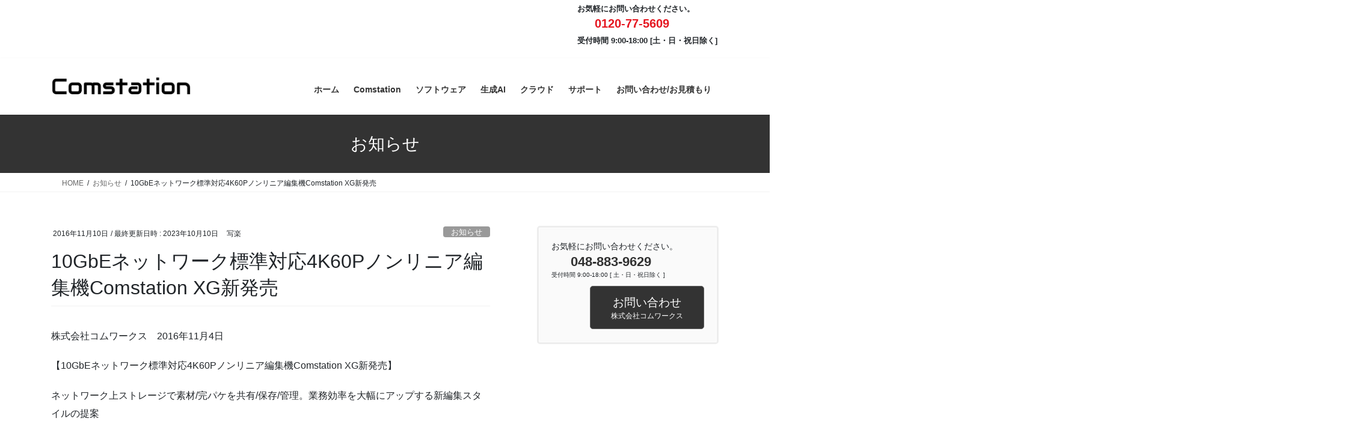

--- FILE ---
content_type: text/html; charset=UTF-8
request_url: https://comstation.jp/comstation_xg/
body_size: 18445
content:
<!DOCTYPE html>
<html dir="ltr" lang="ja">
<head>
<meta charset="utf-8">
<meta http-equiv="X-UA-Compatible" content="IE=edge">
<meta name="viewport" content="width=device-width, initial-scale=1">
<!-- Google tag (gtag.js) --><script async src="https://www.googletagmanager.com/gtag/js?id=G-3EW3HC48CH"></script><script>window.dataLayer = window.dataLayer || [];function gtag(){dataLayer.push(arguments);}gtag('js', new Date());gtag('config', 'G-3EW3HC48CH');</script>
<!-- Google Tag Manager -->
<script>(function(w,d,s,l,i){w[l]=w[l]||[];w[l].push({'gtm.start':
new Date().getTime(),event:'gtm.js'});var f=d.getElementsByTagName(s)[0],
j=d.createElement(s),dl=l!='dataLayer'?'&l='+l:'';j.async=true;j.src=
'https://www.googletagmanager.com/gtm.js?id='+i+dl;f.parentNode.insertBefore(j,f);
})(window,document,'script','dataLayer','GTM-T2VKFMV');</script>
<!-- End Google Tag Manager --><title>10GbEネットワーク標準対応4K60Pノンリニア編集機Comstation XG新発売 | Comstation</title>

		<!-- All in One SEO 4.7.4.2 - aioseo.com -->
		<meta name="description" content="株式会社コムワークス 2016年11月4日 【10GbEネットワーク標準対応4K60Pノンリニア編集機Coms" />
		<meta name="robots" content="max-image-preview:large" />
		<link rel="canonical" href="https://comstation.jp/comstation_xg/" />
		<meta name="generator" content="All in One SEO (AIOSEO) 4.7.4.2" />
		<script type="application/ld+json" class="aioseo-schema">
			{"@context":"https:\/\/schema.org","@graph":[{"@type":"Article","@id":"https:\/\/comstation.jp\/comstation_xg\/#article","name":"10GbE\u30cd\u30c3\u30c8\u30ef\u30fc\u30af\u6a19\u6e96\u5bfe\u5fdc4K60P\u30ce\u30f3\u30ea\u30cb\u30a2\u7de8\u96c6\u6a5fComstation XG\u65b0\u767a\u58f2 | Comstation","headline":"10GbE\u30cd\u30c3\u30c8\u30ef\u30fc\u30af\u6a19\u6e96\u5bfe\u5fdc4K60P\u30ce\u30f3\u30ea\u30cb\u30a2\u7de8\u96c6\u6a5fComstation XG\u65b0\u767a\u58f2","author":{"@id":"https:\/\/comstation.jp\/author\/jinno\/#author"},"publisher":{"@id":"https:\/\/comstation.jp\/#organization"},"image":{"@type":"ImageObject","url":"https:\/\/comstation.jp\/wp-content\/uploads\/2016\/10\/dimensions_w_nic.png","@id":"https:\/\/comstation.jp\/comstation_xg\/#articleImage","width":321,"height":200},"datePublished":"2016-11-10T19:35:11+09:00","dateModified":"2023-10-10T15:43:21+09:00","inLanguage":"ja","mainEntityOfPage":{"@id":"https:\/\/comstation.jp\/comstation_xg\/#webpage"},"isPartOf":{"@id":"https:\/\/comstation.jp\/comstation_xg\/#webpage"},"articleSection":"\u304a\u77e5\u3089\u305b, \uff31\uff2e\uff21\uff30"},{"@type":"BreadcrumbList","@id":"https:\/\/comstation.jp\/comstation_xg\/#breadcrumblist","itemListElement":[{"@type":"ListItem","@id":"https:\/\/comstation.jp\/#listItem","position":1,"name":"\u5bb6","item":"https:\/\/comstation.jp\/","nextItem":"https:\/\/comstation.jp\/comstation_xg\/#listItem"},{"@type":"ListItem","@id":"https:\/\/comstation.jp\/comstation_xg\/#listItem","position":2,"name":"10GbE\u30cd\u30c3\u30c8\u30ef\u30fc\u30af\u6a19\u6e96\u5bfe\u5fdc4K60P\u30ce\u30f3\u30ea\u30cb\u30a2\u7de8\u96c6\u6a5fComstation XG\u65b0\u767a\u58f2","previousItem":"https:\/\/comstation.jp\/#listItem"}]},{"@type":"Organization","@id":"https:\/\/comstation.jp\/#organization","name":"Comstation","description":"Comstation\u306f\u7de8\u96c6\u6a5f\u5358\u4f53\u3060\u3051\u3067\u306a\u304f\u6620\u50cf\u7de8\u96c6\u74b0\u5883\u3082\u3054\u63d0\u6848\u3044\u305f\u3057\u307e\u3059\u3002","url":"https:\/\/comstation.jp\/","telephone":"+81488839629","logo":{"@type":"ImageObject","url":"https:\/\/comstation.jp\/wp-content\/uploads\/2023\/07\/logo-comstation.png","@id":"https:\/\/comstation.jp\/comstation_xg\/#organizationLogo","width":1367,"height":263},"image":{"@id":"https:\/\/comstation.jp\/comstation_xg\/#organizationLogo"}},{"@type":"Person","@id":"https:\/\/comstation.jp\/author\/jinno\/#author","url":"https:\/\/comstation.jp\/author\/jinno\/","name":"\u5199\u697d"},{"@type":"WebPage","@id":"https:\/\/comstation.jp\/comstation_xg\/#webpage","url":"https:\/\/comstation.jp\/comstation_xg\/","name":"10GbE\u30cd\u30c3\u30c8\u30ef\u30fc\u30af\u6a19\u6e96\u5bfe\u5fdc4K60P\u30ce\u30f3\u30ea\u30cb\u30a2\u7de8\u96c6\u6a5fComstation XG\u65b0\u767a\u58f2 | Comstation","description":"\u682a\u5f0f\u4f1a\u793e\u30b3\u30e0\u30ef\u30fc\u30af\u30b9 2016\u5e7411\u67084\u65e5 \u301010GbE\u30cd\u30c3\u30c8\u30ef\u30fc\u30af\u6a19\u6e96\u5bfe\u5fdc4K60P\u30ce\u30f3\u30ea\u30cb\u30a2\u7de8\u96c6\u6a5fComs","inLanguage":"ja","isPartOf":{"@id":"https:\/\/comstation.jp\/#website"},"breadcrumb":{"@id":"https:\/\/comstation.jp\/comstation_xg\/#breadcrumblist"},"author":{"@id":"https:\/\/comstation.jp\/author\/jinno\/#author"},"creator":{"@id":"https:\/\/comstation.jp\/author\/jinno\/#author"},"datePublished":"2016-11-10T19:35:11+09:00","dateModified":"2023-10-10T15:43:21+09:00"},{"@type":"WebSite","@id":"https:\/\/comstation.jp\/#website","url":"https:\/\/comstation.jp\/","name":"Comstation","alternateName":"Comstation","description":"Comstation\u306f\u7de8\u96c6\u6a5f\u5358\u4f53\u3060\u3051\u3067\u306a\u304f\u6620\u50cf\u7de8\u96c6\u74b0\u5883\u3082\u3054\u63d0\u6848\u3044\u305f\u3057\u307e\u3059\u3002","inLanguage":"ja","publisher":{"@id":"https:\/\/comstation.jp\/#organization"}}]}
		</script>
		<!-- All in One SEO -->

<link rel="alternate" type="application/rss+xml" title="Comstation &raquo; フィード" href="https://comstation.jp/feed/" />
<link rel="alternate" type="application/rss+xml" title="Comstation &raquo; コメントフィード" href="https://comstation.jp/comments/feed/" />
<link rel="alternate" title="oEmbed (JSON)" type="application/json+oembed" href="https://comstation.jp/wp-json/oembed/1.0/embed?url=https%3A%2F%2Fcomstation.jp%2Fcomstation_xg%2F" />
<link rel="alternate" title="oEmbed (XML)" type="text/xml+oembed" href="https://comstation.jp/wp-json/oembed/1.0/embed?url=https%3A%2F%2Fcomstation.jp%2Fcomstation_xg%2F&#038;format=xml" />
<meta name="description" content="株式会社コムワークス　2016年11月4日【10GbEネットワーク標準対応4K60Pノンリニア編集機Comstation XG新発売】ネットワーク上ストレージで素材/完パケを共有/保存/管理。業務効率を大幅にアップする新編集スタイルの提案【製品の概要】株式会社コムワークス（以下、当社）は、10GbEネットワークに標準対応した4K/60Pネイティブノンリニア編集機Comstation XGの販売を11/14より開始する。近年の映像編集業務においての高解像度化" /><style id='wp-img-auto-sizes-contain-inline-css' type='text/css'>
img:is([sizes=auto i],[sizes^="auto," i]){contain-intrinsic-size:3000px 1500px}
/*# sourceURL=wp-img-auto-sizes-contain-inline-css */
</style>
<link rel='preload' id='vkExUnit_common_style-css-preload' href='https://comstation.jp/wp-content/plugins/vk-all-in-one-expansion-unit/assets/css/vkExUnit_style.css?ver=9.113.0.1' as='style' onload="this.onload=null;this.rel='stylesheet'"/>
<link rel='stylesheet' id='vkExUnit_common_style-css' href='https://comstation.jp/wp-content/plugins/vk-all-in-one-expansion-unit/assets/css/vkExUnit_style.css?ver=9.113.0.1' media='print' onload="this.media='all'; this.onload=null;">
<style id='vkExUnit_common_style-inline-css' type='text/css'>
:root {--ver_page_top_button_url:url(https://comstation.jp/wp-content/plugins/vk-all-in-one-expansion-unit/assets/images/to-top-btn-icon.svg);}@font-face {font-weight: normal;font-style: normal;font-family: "vk_sns";src: url("https://comstation.jp/wp-content/plugins/vk-all-in-one-expansion-unit/inc/sns/icons/fonts/vk_sns.eot?-bq20cj");src: url("https://comstation.jp/wp-content/plugins/vk-all-in-one-expansion-unit/inc/sns/icons/fonts/vk_sns.eot?#iefix-bq20cj") format("embedded-opentype"),url("https://comstation.jp/wp-content/plugins/vk-all-in-one-expansion-unit/inc/sns/icons/fonts/vk_sns.woff?-bq20cj") format("woff"),url("https://comstation.jp/wp-content/plugins/vk-all-in-one-expansion-unit/inc/sns/icons/fonts/vk_sns.ttf?-bq20cj") format("truetype"),url("https://comstation.jp/wp-content/plugins/vk-all-in-one-expansion-unit/inc/sns/icons/fonts/vk_sns.svg?-bq20cj#vk_sns") format("svg");}
.veu_promotion-alert__content--text {border: 1px solid rgba(0,0,0,0.125);padding: 0.5em 1em;border-radius: var(--vk-size-radius);margin-bottom: var(--vk-margin-block-bottom);font-size: 0.875rem;}/* Alert Content部分に段落タグを入れた場合に最後の段落の余白を0にする */.veu_promotion-alert__content--text p:last-of-type{margin-bottom:0;margin-top: 0;}
/*# sourceURL=vkExUnit_common_style-inline-css */
</style>
<style id='wp-emoji-styles-inline-css' type='text/css'>

	img.wp-smiley, img.emoji {
		display: inline !important;
		border: none !important;
		box-shadow: none !important;
		height: 1em !important;
		width: 1em !important;
		margin: 0 0.07em !important;
		vertical-align: -0.1em !important;
		background: none !important;
		padding: 0 !important;
	}
/*# sourceURL=wp-emoji-styles-inline-css */
</style>
<style id='wp-block-library-inline-css' type='text/css'>
:root{--wp-block-synced-color:#7a00df;--wp-block-synced-color--rgb:122,0,223;--wp-bound-block-color:var(--wp-block-synced-color);--wp-editor-canvas-background:#ddd;--wp-admin-theme-color:#007cba;--wp-admin-theme-color--rgb:0,124,186;--wp-admin-theme-color-darker-10:#006ba1;--wp-admin-theme-color-darker-10--rgb:0,107,160.5;--wp-admin-theme-color-darker-20:#005a87;--wp-admin-theme-color-darker-20--rgb:0,90,135;--wp-admin-border-width-focus:2px}@media (min-resolution:192dpi){:root{--wp-admin-border-width-focus:1.5px}}.wp-element-button{cursor:pointer}:root .has-very-light-gray-background-color{background-color:#eee}:root .has-very-dark-gray-background-color{background-color:#313131}:root .has-very-light-gray-color{color:#eee}:root .has-very-dark-gray-color{color:#313131}:root .has-vivid-green-cyan-to-vivid-cyan-blue-gradient-background{background:linear-gradient(135deg,#00d084,#0693e3)}:root .has-purple-crush-gradient-background{background:linear-gradient(135deg,#34e2e4,#4721fb 50%,#ab1dfe)}:root .has-hazy-dawn-gradient-background{background:linear-gradient(135deg,#faaca8,#dad0ec)}:root .has-subdued-olive-gradient-background{background:linear-gradient(135deg,#fafae1,#67a671)}:root .has-atomic-cream-gradient-background{background:linear-gradient(135deg,#fdd79a,#004a59)}:root .has-nightshade-gradient-background{background:linear-gradient(135deg,#330968,#31cdcf)}:root .has-midnight-gradient-background{background:linear-gradient(135deg,#020381,#2874fc)}:root{--wp--preset--font-size--normal:16px;--wp--preset--font-size--huge:42px}.has-regular-font-size{font-size:1em}.has-larger-font-size{font-size:2.625em}.has-normal-font-size{font-size:var(--wp--preset--font-size--normal)}.has-huge-font-size{font-size:var(--wp--preset--font-size--huge)}.has-text-align-center{text-align:center}.has-text-align-left{text-align:left}.has-text-align-right{text-align:right}.has-fit-text{white-space:nowrap!important}#end-resizable-editor-section{display:none}.aligncenter{clear:both}.items-justified-left{justify-content:flex-start}.items-justified-center{justify-content:center}.items-justified-right{justify-content:flex-end}.items-justified-space-between{justify-content:space-between}.screen-reader-text{border:0;clip-path:inset(50%);height:1px;margin:-1px;overflow:hidden;padding:0;position:absolute;width:1px;word-wrap:normal!important}.screen-reader-text:focus{background-color:#ddd;clip-path:none;color:#444;display:block;font-size:1em;height:auto;left:5px;line-height:normal;padding:15px 23px 14px;text-decoration:none;top:5px;width:auto;z-index:100000}html :where(.has-border-color){border-style:solid}html :where([style*=border-top-color]){border-top-style:solid}html :where([style*=border-right-color]){border-right-style:solid}html :where([style*=border-bottom-color]){border-bottom-style:solid}html :where([style*=border-left-color]){border-left-style:solid}html :where([style*=border-width]){border-style:solid}html :where([style*=border-top-width]){border-top-style:solid}html :where([style*=border-right-width]){border-right-style:solid}html :where([style*=border-bottom-width]){border-bottom-style:solid}html :where([style*=border-left-width]){border-left-style:solid}html :where(img[class*=wp-image-]){height:auto;max-width:100%}:where(figure){margin:0 0 1em}html :where(.is-position-sticky){--wp-admin--admin-bar--position-offset:var(--wp-admin--admin-bar--height,0px)}@media screen and (max-width:600px){html :where(.is-position-sticky){--wp-admin--admin-bar--position-offset:0px}}
.vk-cols--reverse{flex-direction:row-reverse}.vk-cols--hasbtn{margin-bottom:0}.vk-cols--hasbtn>.row>.vk_gridColumn_item,.vk-cols--hasbtn>.wp-block-column{position:relative;padding-bottom:3em}.vk-cols--hasbtn>.row>.vk_gridColumn_item>.wp-block-buttons,.vk-cols--hasbtn>.row>.vk_gridColumn_item>.vk_button,.vk-cols--hasbtn>.wp-block-column>.wp-block-buttons,.vk-cols--hasbtn>.wp-block-column>.vk_button{position:absolute;bottom:0;width:100%}.vk-cols--fit.wp-block-columns{gap:0}.vk-cols--fit.wp-block-columns,.vk-cols--fit.wp-block-columns:not(.is-not-stacked-on-mobile){margin-top:0;margin-bottom:0;justify-content:space-between}.vk-cols--fit.wp-block-columns>.wp-block-column *:last-child,.vk-cols--fit.wp-block-columns:not(.is-not-stacked-on-mobile)>.wp-block-column *:last-child{margin-bottom:0}.vk-cols--fit.wp-block-columns>.wp-block-column>.wp-block-cover,.vk-cols--fit.wp-block-columns:not(.is-not-stacked-on-mobile)>.wp-block-column>.wp-block-cover{margin-top:0}.vk-cols--fit.wp-block-columns.has-background,.vk-cols--fit.wp-block-columns:not(.is-not-stacked-on-mobile).has-background{padding:0}@media(max-width: 599px){.vk-cols--fit.wp-block-columns:not(.has-background)>.wp-block-column:not(.has-background),.vk-cols--fit.wp-block-columns:not(.is-not-stacked-on-mobile):not(.has-background)>.wp-block-column:not(.has-background){padding-left:0 !important;padding-right:0 !important}}@media(min-width: 782px){.vk-cols--fit.wp-block-columns .block-editor-block-list__block.wp-block-column:not(:first-child),.vk-cols--fit.wp-block-columns>.wp-block-column:not(:first-child),.vk-cols--fit.wp-block-columns:not(.is-not-stacked-on-mobile) .block-editor-block-list__block.wp-block-column:not(:first-child),.vk-cols--fit.wp-block-columns:not(.is-not-stacked-on-mobile)>.wp-block-column:not(:first-child){margin-left:0}}@media(min-width: 600px)and (max-width: 781px){.vk-cols--fit.wp-block-columns .wp-block-column:nth-child(2n),.vk-cols--fit.wp-block-columns:not(.is-not-stacked-on-mobile) .wp-block-column:nth-child(2n){margin-left:0}.vk-cols--fit.wp-block-columns .wp-block-column:not(:only-child),.vk-cols--fit.wp-block-columns:not(.is-not-stacked-on-mobile) .wp-block-column:not(:only-child){flex-basis:50% !important}}.vk-cols--fit--gap1.wp-block-columns{gap:1px}@media(min-width: 600px)and (max-width: 781px){.vk-cols--fit--gap1.wp-block-columns .wp-block-column:not(:only-child){flex-basis:calc(50% - 1px) !important}}.vk-cols--fit.vk-cols--grid>.block-editor-block-list__block,.vk-cols--fit.vk-cols--grid>.wp-block-column,.vk-cols--fit.vk-cols--grid:not(.is-not-stacked-on-mobile)>.block-editor-block-list__block,.vk-cols--fit.vk-cols--grid:not(.is-not-stacked-on-mobile)>.wp-block-column{flex-basis:50%;box-sizing:border-box}@media(max-width: 599px){.vk-cols--fit.vk-cols--grid.vk-cols--grid--alignfull>.wp-block-column:nth-child(2)>.wp-block-cover,.vk-cols--fit.vk-cols--grid.vk-cols--grid--alignfull>.wp-block-column:nth-child(2)>.vk_outer,.vk-cols--fit.vk-cols--grid:not(.is-not-stacked-on-mobile).vk-cols--grid--alignfull>.wp-block-column:nth-child(2)>.wp-block-cover,.vk-cols--fit.vk-cols--grid:not(.is-not-stacked-on-mobile).vk-cols--grid--alignfull>.wp-block-column:nth-child(2)>.vk_outer{width:100vw;margin-right:calc((100% - 100vw)/2);margin-left:calc((100% - 100vw)/2)}}@media(min-width: 600px){.vk-cols--fit.vk-cols--grid.vk-cols--grid--alignfull>.wp-block-column:nth-child(2)>.wp-block-cover,.vk-cols--fit.vk-cols--grid.vk-cols--grid--alignfull>.wp-block-column:nth-child(2)>.vk_outer,.vk-cols--fit.vk-cols--grid:not(.is-not-stacked-on-mobile).vk-cols--grid--alignfull>.wp-block-column:nth-child(2)>.wp-block-cover,.vk-cols--fit.vk-cols--grid:not(.is-not-stacked-on-mobile).vk-cols--grid--alignfull>.wp-block-column:nth-child(2)>.vk_outer{margin-right:calc(100% - 50vw);width:50vw}}@media(min-width: 600px){.vk-cols--fit.vk-cols--grid.vk-cols--grid--alignfull.vk-cols--reverse>.wp-block-column,.vk-cols--fit.vk-cols--grid:not(.is-not-stacked-on-mobile).vk-cols--grid--alignfull.vk-cols--reverse>.wp-block-column{margin-left:0;margin-right:0}.vk-cols--fit.vk-cols--grid.vk-cols--grid--alignfull.vk-cols--reverse>.wp-block-column:nth-child(2)>.wp-block-cover,.vk-cols--fit.vk-cols--grid.vk-cols--grid--alignfull.vk-cols--reverse>.wp-block-column:nth-child(2)>.vk_outer,.vk-cols--fit.vk-cols--grid:not(.is-not-stacked-on-mobile).vk-cols--grid--alignfull.vk-cols--reverse>.wp-block-column:nth-child(2)>.wp-block-cover,.vk-cols--fit.vk-cols--grid:not(.is-not-stacked-on-mobile).vk-cols--grid--alignfull.vk-cols--reverse>.wp-block-column:nth-child(2)>.vk_outer{margin-left:calc(100% - 50vw)}}.vk-cols--menu h2,.vk-cols--menu h3,.vk-cols--menu h4,.vk-cols--menu h5{margin-bottom:.2em;text-shadow:#000 0 0 10px}.vk-cols--menu h2:first-child,.vk-cols--menu h3:first-child,.vk-cols--menu h4:first-child,.vk-cols--menu h5:first-child{margin-top:0}.vk-cols--menu p{margin-bottom:1rem;text-shadow:#000 0 0 10px}.vk-cols--menu .wp-block-cover__inner-container:last-child{margin-bottom:0}.vk-cols--fitbnrs .wp-block-column .wp-block-cover:hover img{filter:unset}.vk-cols--fitbnrs .wp-block-column .wp-block-cover:hover{background-color:unset}.vk-cols--fitbnrs .wp-block-column .wp-block-cover:hover .wp-block-cover__image-background{filter:unset !important}.vk-cols--fitbnrs .wp-block-cover .wp-block-cover__inner-container{position:absolute;height:100%;width:100%}.vk-cols--fitbnrs .vk_button{height:100%;margin:0}.vk-cols--fitbnrs .vk_button .vk_button_btn,.vk-cols--fitbnrs .vk_button .btn{height:100%;width:100%;border:none;box-shadow:none;background-color:unset !important;transition:unset}.vk-cols--fitbnrs .vk_button .vk_button_btn:hover,.vk-cols--fitbnrs .vk_button .btn:hover{transition:unset}.vk-cols--fitbnrs .vk_button .vk_button_btn:after,.vk-cols--fitbnrs .vk_button .btn:after{border:none}.vk-cols--fitbnrs .vk_button .vk_button_link_txt{width:100%;position:absolute;top:50%;left:50%;transform:translateY(-50%) translateX(-50%);font-size:2rem;text-shadow:#000 0 0 10px}.vk-cols--fitbnrs .vk_button .vk_button_link_subCaption{width:100%;position:absolute;top:calc(50% + 2.2em);left:50%;transform:translateY(-50%) translateX(-50%);text-shadow:#000 0 0 10px}@media(min-width: 992px){.vk-cols--media.wp-block-columns{gap:3rem}}.vk-fit-map figure{margin-bottom:0}.vk-fit-map iframe{position:relative;margin-bottom:0;display:block;max-height:400px;width:100vw}.vk-fit-map:is(.alignfull,.alignwide) div{max-width:100%}.vk-table--th--width25 :where(tr>*:first-child){width:25%}.vk-table--th--width30 :where(tr>*:first-child){width:30%}.vk-table--th--width35 :where(tr>*:first-child){width:35%}.vk-table--th--width40 :where(tr>*:first-child){width:40%}.vk-table--th--bg-bright :where(tr>*:first-child){background-color:var(--wp--preset--color--bg-secondary, rgba(0, 0, 0, 0.05))}@media(max-width: 599px){.vk-table--mobile-block :is(th,td){width:100%;display:block}.vk-table--mobile-block.wp-block-table table :is(th,td){border-top:none}}.vk-table--width--th25 :where(tr>*:first-child){width:25%}.vk-table--width--th30 :where(tr>*:first-child){width:30%}.vk-table--width--th35 :where(tr>*:first-child){width:35%}.vk-table--width--th40 :where(tr>*:first-child){width:40%}.no-margin{margin:0}@media(max-width: 599px){.wp-block-image.vk-aligncenter--mobile>.alignright{float:none;margin-left:auto;margin-right:auto}.vk-no-padding-horizontal--mobile{padding-left:0 !important;padding-right:0 !important}}
/* VK Color Palettes */

/*# sourceURL=wp-block-library-inline-css */
</style><style id='wp-block-image-inline-css' type='text/css'>
.wp-block-image>a,.wp-block-image>figure>a{display:inline-block}.wp-block-image img{box-sizing:border-box;height:auto;max-width:100%;vertical-align:bottom}@media not (prefers-reduced-motion){.wp-block-image img.hide{visibility:hidden}.wp-block-image img.show{animation:show-content-image .4s}}.wp-block-image[style*=border-radius] img,.wp-block-image[style*=border-radius]>a{border-radius:inherit}.wp-block-image.has-custom-border img{box-sizing:border-box}.wp-block-image.aligncenter{text-align:center}.wp-block-image.alignfull>a,.wp-block-image.alignwide>a{width:100%}.wp-block-image.alignfull img,.wp-block-image.alignwide img{height:auto;width:100%}.wp-block-image .aligncenter,.wp-block-image .alignleft,.wp-block-image .alignright,.wp-block-image.aligncenter,.wp-block-image.alignleft,.wp-block-image.alignright{display:table}.wp-block-image .aligncenter>figcaption,.wp-block-image .alignleft>figcaption,.wp-block-image .alignright>figcaption,.wp-block-image.aligncenter>figcaption,.wp-block-image.alignleft>figcaption,.wp-block-image.alignright>figcaption{caption-side:bottom;display:table-caption}.wp-block-image .alignleft{float:left;margin:.5em 1em .5em 0}.wp-block-image .alignright{float:right;margin:.5em 0 .5em 1em}.wp-block-image .aligncenter{margin-left:auto;margin-right:auto}.wp-block-image :where(figcaption){margin-bottom:1em;margin-top:.5em}.wp-block-image.is-style-circle-mask img{border-radius:9999px}@supports ((-webkit-mask-image:none) or (mask-image:none)) or (-webkit-mask-image:none){.wp-block-image.is-style-circle-mask img{border-radius:0;-webkit-mask-image:url('data:image/svg+xml;utf8,<svg viewBox="0 0 100 100" xmlns="http://www.w3.org/2000/svg"><circle cx="50" cy="50" r="50"/></svg>');mask-image:url('data:image/svg+xml;utf8,<svg viewBox="0 0 100 100" xmlns="http://www.w3.org/2000/svg"><circle cx="50" cy="50" r="50"/></svg>');mask-mode:alpha;-webkit-mask-position:center;mask-position:center;-webkit-mask-repeat:no-repeat;mask-repeat:no-repeat;-webkit-mask-size:contain;mask-size:contain}}:root :where(.wp-block-image.is-style-rounded img,.wp-block-image .is-style-rounded img){border-radius:9999px}.wp-block-image figure{margin:0}.wp-lightbox-container{display:flex;flex-direction:column;position:relative}.wp-lightbox-container img{cursor:zoom-in}.wp-lightbox-container img:hover+button{opacity:1}.wp-lightbox-container button{align-items:center;backdrop-filter:blur(16px) saturate(180%);background-color:#5a5a5a40;border:none;border-radius:4px;cursor:zoom-in;display:flex;height:20px;justify-content:center;opacity:0;padding:0;position:absolute;right:16px;text-align:center;top:16px;width:20px;z-index:100}@media not (prefers-reduced-motion){.wp-lightbox-container button{transition:opacity .2s ease}}.wp-lightbox-container button:focus-visible{outline:3px auto #5a5a5a40;outline:3px auto -webkit-focus-ring-color;outline-offset:3px}.wp-lightbox-container button:hover{cursor:pointer;opacity:1}.wp-lightbox-container button:focus{opacity:1}.wp-lightbox-container button:focus,.wp-lightbox-container button:hover,.wp-lightbox-container button:not(:hover):not(:active):not(.has-background){background-color:#5a5a5a40;border:none}.wp-lightbox-overlay{box-sizing:border-box;cursor:zoom-out;height:100vh;left:0;overflow:hidden;position:fixed;top:0;visibility:hidden;width:100%;z-index:100000}.wp-lightbox-overlay .close-button{align-items:center;cursor:pointer;display:flex;justify-content:center;min-height:40px;min-width:40px;padding:0;position:absolute;right:calc(env(safe-area-inset-right) + 16px);top:calc(env(safe-area-inset-top) + 16px);z-index:5000000}.wp-lightbox-overlay .close-button:focus,.wp-lightbox-overlay .close-button:hover,.wp-lightbox-overlay .close-button:not(:hover):not(:active):not(.has-background){background:none;border:none}.wp-lightbox-overlay .lightbox-image-container{height:var(--wp--lightbox-container-height);left:50%;overflow:hidden;position:absolute;top:50%;transform:translate(-50%,-50%);transform-origin:top left;width:var(--wp--lightbox-container-width);z-index:9999999999}.wp-lightbox-overlay .wp-block-image{align-items:center;box-sizing:border-box;display:flex;height:100%;justify-content:center;margin:0;position:relative;transform-origin:0 0;width:100%;z-index:3000000}.wp-lightbox-overlay .wp-block-image img{height:var(--wp--lightbox-image-height);min-height:var(--wp--lightbox-image-height);min-width:var(--wp--lightbox-image-width);width:var(--wp--lightbox-image-width)}.wp-lightbox-overlay .wp-block-image figcaption{display:none}.wp-lightbox-overlay button{background:none;border:none}.wp-lightbox-overlay .scrim{background-color:#fff;height:100%;opacity:.9;position:absolute;width:100%;z-index:2000000}.wp-lightbox-overlay.active{visibility:visible}@media not (prefers-reduced-motion){.wp-lightbox-overlay.active{animation:turn-on-visibility .25s both}.wp-lightbox-overlay.active img{animation:turn-on-visibility .35s both}.wp-lightbox-overlay.show-closing-animation:not(.active){animation:turn-off-visibility .35s both}.wp-lightbox-overlay.show-closing-animation:not(.active) img{animation:turn-off-visibility .25s both}.wp-lightbox-overlay.zoom.active{animation:none;opacity:1;visibility:visible}.wp-lightbox-overlay.zoom.active .lightbox-image-container{animation:lightbox-zoom-in .4s}.wp-lightbox-overlay.zoom.active .lightbox-image-container img{animation:none}.wp-lightbox-overlay.zoom.active .scrim{animation:turn-on-visibility .4s forwards}.wp-lightbox-overlay.zoom.show-closing-animation:not(.active){animation:none}.wp-lightbox-overlay.zoom.show-closing-animation:not(.active) .lightbox-image-container{animation:lightbox-zoom-out .4s}.wp-lightbox-overlay.zoom.show-closing-animation:not(.active) .lightbox-image-container img{animation:none}.wp-lightbox-overlay.zoom.show-closing-animation:not(.active) .scrim{animation:turn-off-visibility .4s forwards}}@keyframes show-content-image{0%{visibility:hidden}99%{visibility:hidden}to{visibility:visible}}@keyframes turn-on-visibility{0%{opacity:0}to{opacity:1}}@keyframes turn-off-visibility{0%{opacity:1;visibility:visible}99%{opacity:0;visibility:visible}to{opacity:0;visibility:hidden}}@keyframes lightbox-zoom-in{0%{transform:translate(calc((-100vw + var(--wp--lightbox-scrollbar-width))/2 + var(--wp--lightbox-initial-left-position)),calc(-50vh + var(--wp--lightbox-initial-top-position))) scale(var(--wp--lightbox-scale))}to{transform:translate(-50%,-50%) scale(1)}}@keyframes lightbox-zoom-out{0%{transform:translate(-50%,-50%) scale(1);visibility:visible}99%{visibility:visible}to{transform:translate(calc((-100vw + var(--wp--lightbox-scrollbar-width))/2 + var(--wp--lightbox-initial-left-position)),calc(-50vh + var(--wp--lightbox-initial-top-position))) scale(var(--wp--lightbox-scale));visibility:hidden}}
/*# sourceURL=https://comstation.jp/wp-includes/blocks/image/style.min.css */
</style>
<style id='global-styles-inline-css' type='text/css'>
:root{--wp--preset--aspect-ratio--square: 1;--wp--preset--aspect-ratio--4-3: 4/3;--wp--preset--aspect-ratio--3-4: 3/4;--wp--preset--aspect-ratio--3-2: 3/2;--wp--preset--aspect-ratio--2-3: 2/3;--wp--preset--aspect-ratio--16-9: 16/9;--wp--preset--aspect-ratio--9-16: 9/16;--wp--preset--color--black: #000000;--wp--preset--color--cyan-bluish-gray: #abb8c3;--wp--preset--color--white: #ffffff;--wp--preset--color--pale-pink: #f78da7;--wp--preset--color--vivid-red: #cf2e2e;--wp--preset--color--luminous-vivid-orange: #ff6900;--wp--preset--color--luminous-vivid-amber: #fcb900;--wp--preset--color--light-green-cyan: #7bdcb5;--wp--preset--color--vivid-green-cyan: #00d084;--wp--preset--color--pale-cyan-blue: #8ed1fc;--wp--preset--color--vivid-cyan-blue: #0693e3;--wp--preset--color--vivid-purple: #9b51e0;--wp--preset--gradient--vivid-cyan-blue-to-vivid-purple: linear-gradient(135deg,rgb(6,147,227) 0%,rgb(155,81,224) 100%);--wp--preset--gradient--light-green-cyan-to-vivid-green-cyan: linear-gradient(135deg,rgb(122,220,180) 0%,rgb(0,208,130) 100%);--wp--preset--gradient--luminous-vivid-amber-to-luminous-vivid-orange: linear-gradient(135deg,rgb(252,185,0) 0%,rgb(255,105,0) 100%);--wp--preset--gradient--luminous-vivid-orange-to-vivid-red: linear-gradient(135deg,rgb(255,105,0) 0%,rgb(207,46,46) 100%);--wp--preset--gradient--very-light-gray-to-cyan-bluish-gray: linear-gradient(135deg,rgb(238,238,238) 0%,rgb(169,184,195) 100%);--wp--preset--gradient--cool-to-warm-spectrum: linear-gradient(135deg,rgb(74,234,220) 0%,rgb(151,120,209) 20%,rgb(207,42,186) 40%,rgb(238,44,130) 60%,rgb(251,105,98) 80%,rgb(254,248,76) 100%);--wp--preset--gradient--blush-light-purple: linear-gradient(135deg,rgb(255,206,236) 0%,rgb(152,150,240) 100%);--wp--preset--gradient--blush-bordeaux: linear-gradient(135deg,rgb(254,205,165) 0%,rgb(254,45,45) 50%,rgb(107,0,62) 100%);--wp--preset--gradient--luminous-dusk: linear-gradient(135deg,rgb(255,203,112) 0%,rgb(199,81,192) 50%,rgb(65,88,208) 100%);--wp--preset--gradient--pale-ocean: linear-gradient(135deg,rgb(255,245,203) 0%,rgb(182,227,212) 50%,rgb(51,167,181) 100%);--wp--preset--gradient--electric-grass: linear-gradient(135deg,rgb(202,248,128) 0%,rgb(113,206,126) 100%);--wp--preset--gradient--midnight: linear-gradient(135deg,rgb(2,3,129) 0%,rgb(40,116,252) 100%);--wp--preset--font-size--small: 13px;--wp--preset--font-size--medium: 20px;--wp--preset--font-size--large: 36px;--wp--preset--font-size--x-large: 42px;--wp--preset--spacing--20: 0.44rem;--wp--preset--spacing--30: 0.67rem;--wp--preset--spacing--40: 1rem;--wp--preset--spacing--50: 1.5rem;--wp--preset--spacing--60: 2.25rem;--wp--preset--spacing--70: 3.38rem;--wp--preset--spacing--80: 5.06rem;--wp--preset--shadow--natural: 6px 6px 9px rgba(0, 0, 0, 0.2);--wp--preset--shadow--deep: 12px 12px 50px rgba(0, 0, 0, 0.4);--wp--preset--shadow--sharp: 6px 6px 0px rgba(0, 0, 0, 0.2);--wp--preset--shadow--outlined: 6px 6px 0px -3px rgb(255, 255, 255), 6px 6px rgb(0, 0, 0);--wp--preset--shadow--crisp: 6px 6px 0px rgb(0, 0, 0);}:where(.is-layout-flex){gap: 0.5em;}:where(.is-layout-grid){gap: 0.5em;}body .is-layout-flex{display: flex;}.is-layout-flex{flex-wrap: wrap;align-items: center;}.is-layout-flex > :is(*, div){margin: 0;}body .is-layout-grid{display: grid;}.is-layout-grid > :is(*, div){margin: 0;}:where(.wp-block-columns.is-layout-flex){gap: 2em;}:where(.wp-block-columns.is-layout-grid){gap: 2em;}:where(.wp-block-post-template.is-layout-flex){gap: 1.25em;}:where(.wp-block-post-template.is-layout-grid){gap: 1.25em;}.has-black-color{color: var(--wp--preset--color--black) !important;}.has-cyan-bluish-gray-color{color: var(--wp--preset--color--cyan-bluish-gray) !important;}.has-white-color{color: var(--wp--preset--color--white) !important;}.has-pale-pink-color{color: var(--wp--preset--color--pale-pink) !important;}.has-vivid-red-color{color: var(--wp--preset--color--vivid-red) !important;}.has-luminous-vivid-orange-color{color: var(--wp--preset--color--luminous-vivid-orange) !important;}.has-luminous-vivid-amber-color{color: var(--wp--preset--color--luminous-vivid-amber) !important;}.has-light-green-cyan-color{color: var(--wp--preset--color--light-green-cyan) !important;}.has-vivid-green-cyan-color{color: var(--wp--preset--color--vivid-green-cyan) !important;}.has-pale-cyan-blue-color{color: var(--wp--preset--color--pale-cyan-blue) !important;}.has-vivid-cyan-blue-color{color: var(--wp--preset--color--vivid-cyan-blue) !important;}.has-vivid-purple-color{color: var(--wp--preset--color--vivid-purple) !important;}.has-black-background-color{background-color: var(--wp--preset--color--black) !important;}.has-cyan-bluish-gray-background-color{background-color: var(--wp--preset--color--cyan-bluish-gray) !important;}.has-white-background-color{background-color: var(--wp--preset--color--white) !important;}.has-pale-pink-background-color{background-color: var(--wp--preset--color--pale-pink) !important;}.has-vivid-red-background-color{background-color: var(--wp--preset--color--vivid-red) !important;}.has-luminous-vivid-orange-background-color{background-color: var(--wp--preset--color--luminous-vivid-orange) !important;}.has-luminous-vivid-amber-background-color{background-color: var(--wp--preset--color--luminous-vivid-amber) !important;}.has-light-green-cyan-background-color{background-color: var(--wp--preset--color--light-green-cyan) !important;}.has-vivid-green-cyan-background-color{background-color: var(--wp--preset--color--vivid-green-cyan) !important;}.has-pale-cyan-blue-background-color{background-color: var(--wp--preset--color--pale-cyan-blue) !important;}.has-vivid-cyan-blue-background-color{background-color: var(--wp--preset--color--vivid-cyan-blue) !important;}.has-vivid-purple-background-color{background-color: var(--wp--preset--color--vivid-purple) !important;}.has-black-border-color{border-color: var(--wp--preset--color--black) !important;}.has-cyan-bluish-gray-border-color{border-color: var(--wp--preset--color--cyan-bluish-gray) !important;}.has-white-border-color{border-color: var(--wp--preset--color--white) !important;}.has-pale-pink-border-color{border-color: var(--wp--preset--color--pale-pink) !important;}.has-vivid-red-border-color{border-color: var(--wp--preset--color--vivid-red) !important;}.has-luminous-vivid-orange-border-color{border-color: var(--wp--preset--color--luminous-vivid-orange) !important;}.has-luminous-vivid-amber-border-color{border-color: var(--wp--preset--color--luminous-vivid-amber) !important;}.has-light-green-cyan-border-color{border-color: var(--wp--preset--color--light-green-cyan) !important;}.has-vivid-green-cyan-border-color{border-color: var(--wp--preset--color--vivid-green-cyan) !important;}.has-pale-cyan-blue-border-color{border-color: var(--wp--preset--color--pale-cyan-blue) !important;}.has-vivid-cyan-blue-border-color{border-color: var(--wp--preset--color--vivid-cyan-blue) !important;}.has-vivid-purple-border-color{border-color: var(--wp--preset--color--vivid-purple) !important;}.has-vivid-cyan-blue-to-vivid-purple-gradient-background{background: var(--wp--preset--gradient--vivid-cyan-blue-to-vivid-purple) !important;}.has-light-green-cyan-to-vivid-green-cyan-gradient-background{background: var(--wp--preset--gradient--light-green-cyan-to-vivid-green-cyan) !important;}.has-luminous-vivid-amber-to-luminous-vivid-orange-gradient-background{background: var(--wp--preset--gradient--luminous-vivid-amber-to-luminous-vivid-orange) !important;}.has-luminous-vivid-orange-to-vivid-red-gradient-background{background: var(--wp--preset--gradient--luminous-vivid-orange-to-vivid-red) !important;}.has-very-light-gray-to-cyan-bluish-gray-gradient-background{background: var(--wp--preset--gradient--very-light-gray-to-cyan-bluish-gray) !important;}.has-cool-to-warm-spectrum-gradient-background{background: var(--wp--preset--gradient--cool-to-warm-spectrum) !important;}.has-blush-light-purple-gradient-background{background: var(--wp--preset--gradient--blush-light-purple) !important;}.has-blush-bordeaux-gradient-background{background: var(--wp--preset--gradient--blush-bordeaux) !important;}.has-luminous-dusk-gradient-background{background: var(--wp--preset--gradient--luminous-dusk) !important;}.has-pale-ocean-gradient-background{background: var(--wp--preset--gradient--pale-ocean) !important;}.has-electric-grass-gradient-background{background: var(--wp--preset--gradient--electric-grass) !important;}.has-midnight-gradient-background{background: var(--wp--preset--gradient--midnight) !important;}.has-small-font-size{font-size: var(--wp--preset--font-size--small) !important;}.has-medium-font-size{font-size: var(--wp--preset--font-size--medium) !important;}.has-large-font-size{font-size: var(--wp--preset--font-size--large) !important;}.has-x-large-font-size{font-size: var(--wp--preset--font-size--x-large) !important;}
/*# sourceURL=global-styles-inline-css */
</style>

<style id='classic-theme-styles-inline-css' type='text/css'>
/*! This file is auto-generated */
.wp-block-button__link{color:#fff;background-color:#32373c;border-radius:9999px;box-shadow:none;text-decoration:none;padding:calc(.667em + 2px) calc(1.333em + 2px);font-size:1.125em}.wp-block-file__button{background:#32373c;color:#fff;text-decoration:none}
/*# sourceURL=/wp-includes/css/classic-themes.min.css */
</style>
<link rel="stylesheet" href="https://comstation.jp/wp-content/cache/minify/a6fcd.css" media="all" />



<style id='lightning-common-style-inline-css' type='text/css'>
/* vk-mobile-nav */:root {--vk-mobile-nav-menu-btn-bg-src: url("https://comstation.jp/wp-content/themes/lightning/_g2/inc/vk-mobile-nav/package/images/vk-menu-btn-black.svg");--vk-mobile-nav-menu-btn-close-bg-src: url("https://comstation.jp/wp-content/themes/lightning/_g2/inc/vk-mobile-nav/package/images/vk-menu-close-black.svg");--vk-menu-acc-icon-open-black-bg-src: url("https://comstation.jp/wp-content/themes/lightning/_g2/inc/vk-mobile-nav/package/images/vk-menu-acc-icon-open-black.svg");--vk-menu-acc-icon-open-white-bg-src: url("https://comstation.jp/wp-content/themes/lightning/_g2/inc/vk-mobile-nav/package/images/vk-menu-acc-icon-open-white.svg");--vk-menu-acc-icon-close-black-bg-src: url("https://comstation.jp/wp-content/themes/lightning/_g2/inc/vk-mobile-nav/package/images/vk-menu-close-black.svg");--vk-menu-acc-icon-close-white-bg-src: url("https://comstation.jp/wp-content/themes/lightning/_g2/inc/vk-mobile-nav/package/images/vk-menu-close-white.svg");}
/*# sourceURL=lightning-common-style-inline-css */
</style>
<link rel="stylesheet" href="https://comstation.jp/wp-content/cache/minify/96021.css" media="all" />

<style id='lightning-design-style-inline-css' type='text/css'>
:root {--color-key:#333333;--wp--preset--color--vk-color-primary:#333333;--color-key-dark:#636363;}
/* ltg common custom */:root {--vk-menu-acc-btn-border-color:#333;--vk-color-primary:#333333;--vk-color-primary-dark:#636363;--vk-color-primary-vivid:#383838;--color-key:#333333;--wp--preset--color--vk-color-primary:#333333;--color-key-dark:#636363;}.veu_color_txt_key { color:#636363 ; }.veu_color_bg_key { background-color:#636363 ; }.veu_color_border_key { border-color:#636363 ; }.btn-default { border-color:#333333;color:#333333;}.btn-default:focus,.btn-default:hover { border-color:#333333;background-color: #333333; }.wp-block-search__button,.btn-primary { background-color:#333333;border-color:#636363; }.wp-block-search__button:focus,.wp-block-search__button:hover,.btn-primary:not(:disabled):not(.disabled):active,.btn-primary:focus,.btn-primary:hover { background-color:#636363;border-color:#333333; }.btn-outline-primary { color : #333333 ; border-color:#333333; }.btn-outline-primary:not(:disabled):not(.disabled):active,.btn-outline-primary:focus,.btn-outline-primary:hover { color : #fff; background-color:#333333;border-color:#636363; }a { color:#576bed; }
.tagcloud a:before { font-family: "Font Awesome 7 Free";content: "\f02b";font-weight: bold; }
.media .media-body .media-heading a:hover { color:#333333; }@media (min-width: 768px){.gMenu > li:before,.gMenu > li.menu-item-has-children::after { border-bottom-color:#636363 }.gMenu li li { background-color:#636363 }.gMenu li li a:hover { background-color:#333333; }} /* @media (min-width: 768px) */.page-header { background-color:#333333; }h2,.mainSection-title { border-top-color:#333333; }h3:after,.subSection-title:after { border-bottom-color:#333333; }ul.page-numbers li span.page-numbers.current,.page-link dl .post-page-numbers.current { background-color:#333333; }.pager li > a { border-color:#333333;color:#333333;}.pager li > a:hover { background-color:#333333;color:#fff;}.siteFooter { border-top-color:#333333; }dt { border-left-color:#333333; }:root {--g_nav_main_acc_icon_open_url:url(https://comstation.jp/wp-content/themes/lightning/_g2/inc/vk-mobile-nav/package/images/vk-menu-acc-icon-open-black.svg);--g_nav_main_acc_icon_close_url: url(https://comstation.jp/wp-content/themes/lightning/_g2/inc/vk-mobile-nav/package/images/vk-menu-close-black.svg);--g_nav_sub_acc_icon_open_url: url(https://comstation.jp/wp-content/themes/lightning/_g2/inc/vk-mobile-nav/package/images/vk-menu-acc-icon-open-white.svg);--g_nav_sub_acc_icon_close_url: url(https://comstation.jp/wp-content/themes/lightning/_g2/inc/vk-mobile-nav/package/images/vk-menu-close-white.svg);}
/*# sourceURL=lightning-design-style-inline-css */
</style>
<link rel='preload' id='veu-cta-css-preload' href='https://comstation.jp/wp-content/plugins/vk-all-in-one-expansion-unit/inc/call-to-action/package/assets/css/style.css?ver=9.113.0.1' as='style' onload="this.onload=null;this.rel='stylesheet'"/>
<link rel='stylesheet' id='veu-cta-css' href='https://comstation.jp/wp-content/plugins/vk-all-in-one-expansion-unit/inc/call-to-action/package/assets/css/style.css?ver=9.113.0.1' media='print' onload="this.media='all'; this.onload=null;">
<link rel="stylesheet" href="https://comstation.jp/wp-content/cache/minify/026b7.css" media="all" />

<style id='vk-blocks-build-css-inline-css' type='text/css'>

	:root {
		--vk_image-mask-circle: url(https://comstation.jp/wp-content/plugins/vk-blocks/inc/vk-blocks/images/circle.svg);
		--vk_image-mask-wave01: url(https://comstation.jp/wp-content/plugins/vk-blocks/inc/vk-blocks/images/wave01.svg);
		--vk_image-mask-wave02: url(https://comstation.jp/wp-content/plugins/vk-blocks/inc/vk-blocks/images/wave02.svg);
		--vk_image-mask-wave03: url(https://comstation.jp/wp-content/plugins/vk-blocks/inc/vk-blocks/images/wave03.svg);
		--vk_image-mask-wave04: url(https://comstation.jp/wp-content/plugins/vk-blocks/inc/vk-blocks/images/wave04.svg);
	}
	

	:root {

		--vk-balloon-border-width:1px;

		--vk-balloon-speech-offset:-12px;
	}
	

	:root {
		--vk_flow-arrow: url(https://comstation.jp/wp-content/plugins/vk-blocks/inc/vk-blocks/images/arrow_bottom.svg);
	}
	
/*# sourceURL=vk-blocks-build-css-inline-css */
</style>
<link rel='preload' id='lightning-theme-style-css-preload' href='https://comstation.jp/wp-content/themes/lightning/style.css?ver=15.33.1' as='style' onload="this.onload=null;this.rel='stylesheet'"/>
<link rel='stylesheet' id='lightning-theme-style-css' href='https://comstation.jp/wp-content/themes/lightning/style.css?ver=15.33.1' media='print' onload="this.media='all'; this.onload=null;">
<link rel='preload' id='vk-font-awesome-css-preload' href='https://comstation.jp/wp-content/themes/lightning/vendor/vektor-inc/font-awesome-versions/src/font-awesome/css/all.min.css?ver=7.1.0' as='style' onload="this.onload=null;this.rel='stylesheet'"/>
<link rel='stylesheet' id='vk-font-awesome-css' href='https://comstation.jp/wp-content/themes/lightning/vendor/vektor-inc/font-awesome-versions/src/font-awesome/css/all.min.css?ver=7.1.0' media='print' onload="this.media='all'; this.onload=null;">
<script src="https://comstation.jp/wp-content/cache/minify/818c0.js"></script>


<link rel="https://api.w.org/" href="https://comstation.jp/wp-json/" /><link rel="alternate" title="JSON" type="application/json" href="https://comstation.jp/wp-json/wp/v2/posts/5201" /><link rel="EditURI" type="application/rsd+xml" title="RSD" href="https://comstation.jp/xmlrpc.php?rsd" />
<meta name="generator" content="WordPress 6.9" />
<link rel='shortlink' href='https://comstation.jp/?p=5201' />
<div class="header_call_action">
<span class="top_desc">お気軽にお問い合わせください。<br></span><a class="header_tel" href="tel:0120-77-5609"><i class="contact_txt_tel_icon fas fa-phone-square"></i>0120-77-5609</a><br><span class="bottom_desc">受付時間 9:00-18:00 [土・日・祝日除く]</span>
</div>

<style id="lightning-color-custom-for-plugins" type="text/css">/* ltg theme common */.color_key_bg,.color_key_bg_hover:hover{background-color: #333333;}.color_key_txt,.color_key_txt_hover:hover{color: #333333;}.color_key_border,.color_key_border_hover:hover{border-color: #333333;}.color_key_dark_bg,.color_key_dark_bg_hover:hover{background-color: #636363;}.color_key_dark_txt,.color_key_dark_txt_hover:hover{color: #636363;}.color_key_dark_border,.color_key_dark_border_hover:hover{border-color: #636363;}</style><link rel="icon" href="https://comstation.jp/wp-content/uploads/2020/12/cropped-８Kimages-32x32.jpeg" sizes="32x32" />
<link rel="icon" href="https://comstation.jp/wp-content/uploads/2020/12/cropped-８Kimages-192x192.jpeg" sizes="192x192" />
<link rel="apple-touch-icon" href="https://comstation.jp/wp-content/uploads/2020/12/cropped-８Kimages-180x180.jpeg" />
<meta name="msapplication-TileImage" content="https://comstation.jp/wp-content/uploads/2020/12/cropped-８Kimages-270x270.jpeg" />
		<style type="text/css" id="wp-custom-css">
			
h2{
font-size:2rem;
	border-top:none;
  border-bottom:none;
}

.copySection p:nth-child(2){ display:none;}
.full-width{
    margin: 0 calc(50% - 50vw);
	padding: 5em calc(50vw - 5)}
footer .copySection p + p{
	display: none;
}

.prBlock .prBlock_summary{
	text-align: left;
}

#asumeruform table{
	margin-bottom: 12px;
	    border-left: none;
    border-right: none;
}

#asumeruform table tr th{
	background-color: #f4f4f4 !important;
}

body.page-id-10461 .siteContent {
    padding: 0 0 3.5em;
}

body.page-id-10461 .mainimage{
	display: block;
	margin-bottom: 40px;
}

body.page-id-11732 .siteContent {
    padding: 0 0 3.5em;
}

body.page-id-11732 .mainimage{
	display: block;
	margin-bottom: 40px;
}

#mep_0 {
    min-width: 100% !important;
}

ul.gMenu{
    margin-top: 0px;
		padding-top:10px;
}

.mejs-container,
.mejs-audio{
	max-width: 100% !important;
	width: 200px !important;
}

#mep_0 {
    min-width: 100% !important;
}


.container.siteHeadContainer{
	position: relative;
}

.header_call_action{
	position:relative;
	left:75%;
	margin-top:5px;
}

.header_call_action span.top_desc{
	font-weight:600;
	display: block;
	font-size: 80%;
}

.header_call_action a{
	font-weight:600;
		display: block;
	font-size:20px;
	color: #e5151f;
}

.header_call_action a i.contact_txt_tel_icon.fas.fa-phone-square {
    margin-right: 4px;
}

.header_call_action span.bottom_desc{
	font-weight:600;
	display: block;
	font-size: 80%;
position:relative;
	top:-20px;
}

@media screen and (max-width: 768px){
.header_call_action{
	display: none;
}
}

@media screen and (min-width: 767px){
.footerMenu ul{
justify-content: center;
}
}
.section.siteFooter{color:#000;}		</style>
		<!-- [ VK All in One Expansion Unit Article Structure Data ] --><script type="application/ld+json">{"@context":"https://schema.org/","@type":"Article","headline":"10GbEネットワーク標準対応4K60Pノンリニア編集機Comstation XG新発売","image":"","datePublished":"2016-11-10T19:35:11+09:00","dateModified":"2023-10-10T15:43:21+09:00","author":{"@type":"organization","name":"写楽","url":"https://comstation.jp/","sameAs":""}}</script><!-- [ / VK All in One Expansion Unit Article Structure Data ] -->
</head>
<body class="wp-singular post-template-default single single-post postid-5201 single-format-standard wp-theme-lightning vk-blocks fa_v7_css post-name-comstation_xg category-info category-%ef%bd%91%ef%bd%8e%ef%bd%81%ef%bd%90 post-type-post bootstrap4 device-pc">
<a class="skip-link screen-reader-text" href="#main">コンテンツへスキップ</a>
<a class="skip-link screen-reader-text" href="#vk-mobile-nav">ナビゲーションに移動</a>
<!-- Google Tag Manager (noscript) -->
    <noscript><iframe src="https://www.googletagmanager.com/ns.html?id=GTM-T2VKFMV" title="Google Tag Manager (noscript)" height="0" width="0" style="display:none;visibility:hidden"></iframe></noscript>
    <!-- End Google Tag Manager (noscript) --><header class="siteHeader">
		<div class="container siteHeadContainer">
		<div class="navbar-header">
						<p class="navbar-brand siteHeader_logo">
			<a href="https://comstation.jp/">
				<span><img src="https://comstation.jp/wp-content/uploads/2024/02/comstation-logo-1.png" alt="Comstation" /></span>
			</a>
			</p>
					</div>

					<div id="gMenu_outer" class="gMenu_outer">
				<nav class="menu-%e3%83%98%e3%83%83%e3%83%80%e3%83%bc%e3%83%a1%e3%83%8b%e3%83%a5%e3%83%bc-container"><ul id="menu-%e3%83%98%e3%83%83%e3%83%80%e3%83%bc%e3%83%a1%e3%83%8b%e3%83%a5%e3%83%bc" class="menu gMenu vk-menu-acc"><li id="menu-item-15143" class="menu-item menu-item-type-post_type menu-item-object-page menu-item-home"><a href="https://comstation.jp/"><strong class="gMenu_name">ホーム</strong></a></li>
<li id="menu-item-15785" class="menu-item menu-item-type-post_type menu-item-object-page menu-item-has-children"><a href="https://comstation.jp/products/"><strong class="gMenu_name">Comstation</strong></a>
<ul class="sub-menu">
	<li id="menu-item-15208" class="menu-item menu-item-type-post_type menu-item-object-page"><a href="https://comstation.jp/products/line-up/comstation-8k/">Comstation 8K （8K 動画・映像編集機）</a></li>
	<li id="menu-item-17239" class="menu-item menu-item-type-post_type menu-item-object-page"><a href="https://comstation.jp/products/line-up/comstation-mc/">Comstation MC（4Kマルチカム編集機）</a></li>
	<li id="menu-item-15209" class="menu-item menu-item-type-post_type menu-item-object-page"><a href="https://comstation.jp/products/line-up/comstation-ap/">Comstation AP（Adobe Premiere Proメインの放送レベルの編集機）</a></li>
	<li id="menu-item-15210" class="menu-item menu-item-type-post_type menu-item-object-page"><a href="https://comstation.jp/products/line-up/comstation-ax/">Comstation AX（EDIUS用動画・映像編集機）</a></li>
	<li id="menu-item-15218" class="menu-item menu-item-type-post_type menu-item-object-page"><a href="https://comstation.jp/products/comstationvm-use-case/">ComstationVM ネット放送局の次世代基準</a></li>
</ul>
</li>
<li id="menu-item-17655" class="menu-item menu-item-type-post_type menu-item-object-page menu-item-has-children"><a href="https://comstation.jp/soft/"><strong class="gMenu_name">ソフトウェア</strong></a>
<ul class="sub-menu">
	<li id="menu-item-17849" class="menu-item menu-item-type-custom menu-item-object-custom"><a href="https://cloudstudio.jp/solution/vmix/">vMix</a></li>
	<li id="menu-item-18016" class="menu-item menu-item-type-custom menu-item-object-custom"><a href="https://cloudstudio.jp/e-dsk4layers/">e-DSK4Layers</a></li>
	<li id="menu-item-17943" class="menu-item menu-item-type-post_type menu-item-object-page"><a href="https://comstation.jp/soft/camscripter/">CamScripter</a></li>
</ul>
</li>
<li id="menu-item-17848" class="menu-item menu-item-type-post_type menu-item-object-page"><a href="https://comstation.jp/stable-diffusion-webui/"><strong class="gMenu_name">生成AI</strong></a></li>
<li id="menu-item-17909" class="menu-item menu-item-type-post_type menu-item-object-page menu-item-has-children"><a href="https://comstation.jp/cloud-service/"><strong class="gMenu_name">クラウド</strong></a>
<ul class="sub-menu">
	<li id="menu-item-17911" class="menu-item menu-item-type-custom menu-item-object-custom"><a href="https://cloudstudio.jp/">CloudStudio</a></li>
	<li id="menu-item-17912" class="menu-item menu-item-type-custom menu-item-object-custom"><a href="https://cloudstudio.jp/solution/file-strage-service/">FSx</a></li>
</ul>
</li>
<li id="menu-item-17913" class="menu-item menu-item-type-post_type menu-item-object-page menu-item-has-children"><a href="https://comstation.jp/non-linear-suport/"><strong class="gMenu_name">サポート</strong></a>
<ul class="sub-menu">
	<li id="menu-item-17914" class="menu-item menu-item-type-post_type menu-item-object-page"><a href="https://comstation.jp/non-linear-suport/qa/">ノンリニア編集機　Q＆A</a></li>
	<li id="menu-item-17915" class="menu-item menu-item-type-post_type menu-item-object-page"><a href="https://comstation.jp/non-linear-suport/hoshou/">ノンリニア編集機の保証・サポート</a></li>
	<li id="menu-item-17916" class="menu-item menu-item-type-post_type menu-item-object-page"><a href="https://comstation.jp/non-linear-suport/page4639-2/">写楽庫QNAPシリーズの保証・サポート</a></li>
</ul>
</li>
<li id="menu-item-17659" class="menu-item menu-item-type-custom menu-item-object-custom"><a href="https://comstation.jp/contact/nonlineer_fopm/"><strong class="gMenu_name">お問い合わせ/お見積もり</strong></a></li>
</ul></nav>			</div>
			</div>
	</header>

<div class="section page-header"><div class="container"><div class="row"><div class="col-md-12">
<div class="page-header_pageTitle">
お知らせ</div>
</div></div></div></div><!-- [ /.page-header ] -->


<!-- [ .breadSection ] --><div class="section breadSection"><div class="container"><div class="row"><ol class="breadcrumb" itemscope itemtype="https://schema.org/BreadcrumbList"><li id="panHome" itemprop="itemListElement" itemscope itemtype="http://schema.org/ListItem"><a itemprop="item" href="https://comstation.jp/"><span itemprop="name"><i class="fa-solid fa-house"></i> HOME</span></a><meta itemprop="position" content="1" /></li><li itemprop="itemListElement" itemscope itemtype="http://schema.org/ListItem"><a itemprop="item" href="https://comstation.jp/category/info/"><span itemprop="name">お知らせ</span></a><meta itemprop="position" content="2" /></li><li><span>10GbEネットワーク標準対応4K60Pノンリニア編集機Comstation XG新発売</span><meta itemprop="position" content="3" /></li></ol></div></div></div><!-- [ /.breadSection ] -->

<div class="section siteContent">
<div class="container">
<div class="row">

	<div class="col mainSection mainSection-col-two baseSection vk_posts-mainSection" id="main" role="main">
				<article id="post-5201" class="entry entry-full post-5201 post type-post status-publish format-standard hentry category-info category-169">

	
	
		<header class="entry-header">
			<div class="entry-meta">


<span class="published entry-meta_items">2016年11月10日</span>

<span class="entry-meta_items entry-meta_updated">/ 最終更新日時 : <span class="updated">2023年10月10日</span></span>


	
	<span class="vcard author entry-meta_items entry-meta_items_author"><span class="fn">写楽</span></span>



<span class="entry-meta_items entry-meta_items_term"><a href="https://comstation.jp/category/info/" class="btn btn-xs btn-primary entry-meta_items_term_button" style="background-color:#999999;border:none;">お知らせ</a></span>
</div>
				<h1 class="entry-title">
											10GbEネットワーク標準対応4K60Pノンリニア編集機Comstation XG新発売									</h1>
		</header>

	
	
	<div class="entry-body">
				<p>株式会社コムワークス　2016年11月4日</p>
<p>【10GbEネットワーク標準対応4K60Pノンリニア編集機Comstation XG新発売】</p>
<p>ネットワーク上ストレージで素材/完パケを共有/保存/管理。業務効率を大幅にアップする新編集スタイルの提案</p>
<p>【製品の概要】</p>
<p>株式会社コムワークス（以下、当社）は、10GbEネットワークに標準対応した4K/60Pネイティブノンリニア編集機Comstation XGの販売を11/14より開始する。</p>
<p>近年の映像編集業務においての高解像度化によりエンコード及び各機器への編集前動画素材の移動、各作業にかかる時間が飛躍的に長時間化している。例えば、4K動画（XAVC　60P）の30分の素材を1Gbのネットワーク（実測50MB/秒）でデータを転送するとなると20分以上の時間がかかる。</p>
<p>その間は編集者を拘束するだけでなく編集機自体を拘束してしまうので他の作業を行うことができず、生産性を著しく悪化させることになる。</p>
<p>4K/60P対応編集機Comstation XGとNAS (Network Attached Storage)を10GbEネットワークで接続するシステムによりこの問題を改善できる。NASに取り込んだ素材に直接編集機よりアクセスすることが出来、編集作業の大幅な効率化が可能となる。もちろん、NASに素材を取り込む必要はあるがそこは安価なPCで十分なため高額な編集機を占有する事もなく、一度取り込んでしまえばネットワーク上のどの編集機からもアクセス可能となる。</p>
<p>高速ネットワーク環境の構築となると大規模なネットワーク工事や高価な機器の導入が必要となるが、当社の推奨する高速ネットワークは社内ネットワークとは別にNASと編集機を直接ないしはHUB経由で接続するシステムである。従来の大規模システムに比べ低価格、短期間に導入できる。特に編集者が15人以下の規模での環境に推奨のシステムとなる。</p>
<p>【製品の特長】</p>
<p>・大容量の4K60P編集に対応した高性能ノンリニア編集機</p>
<p>4K60Pの編集を行うために企画・チューニングされた特別モデル。当社ラインナップで最高峰のノンリニア編集機である。</p>
<p>・編集業務における待ち時間を大幅短縮</p>
<p>NAS (Network Attached Storage)との高速ネットワークによる連携で、編集業務における無駄な待ち時間を大幅に縮小。</p>
<p>・10Gbe高速ネットワークを低コストで構築</p>
<p>従来のSANと比較すると高速ネットワークの構築に大幅なコストダウンが見込める。ノンリニア編集機、NASは標準で10Gbeネットワークに対応している。</p>
<p>【COMSTATION　XG　基本構成スペック】</p>
<table>
<tbody>
<tr>
<td width="154">
<p>OS</p>
</td>
<td width="154">
<p>Windows7 or 10 選択</p>
</td>
</tr>
<tr>
<td width="154">
<p>CPU　コア/スレッド数</p>
</td>
<td width="154">
<p>Intel Xeon 2基　16コア</p>
</td>
</tr>
<tr>
<td width="154">
<p>メインメモリ</p>
</td>
<td width="154">
<p>ECC REG. DDR4 64GB</p>
</td>
</tr>
<tr>
<td width="154">
<p>システムストレージ</p>
</td>
<td width="154">
<p>240GB SSD</p>
</td>
</tr>
<tr>
<td width="154">
<p>作業ストレージ</p>
</td>
<td width="154">
<p>1.2TB</p>
</td>
</tr>
<tr>
<td width="154">
<p>GPU</p>
</td>
<td width="154">
<p>Geforce GTX1070</p>
</td>
</tr>
</tbody>
</table>
<p>・予算、必要スペックに応じてカスタマイズ対応可。・より高速な20GbE、40GbEへの対応も可能。</p>
<p>・既存の編集機の高速ネットワーク対応も可能。・その他オプション（モニター、各種入出力ボード、リムーバブルベイ等）も多数用意。</p>
<p>◎詳細webページ：<a href="https://comstation.jp">https://comstation.jp</a></p>
<p><img fetchpriority="high" decoding="async" class="aligncenter size-full wp-image-5031" src="https://comstation.jp/wp-content/uploads/2016/10/dimensions_w_nic.png" alt="dimensions_w_nic" width="321" height="200" /></p>
<p>&nbsp;</p>
<p>【本プレスリリース製品の詳細情報ページ】　<span class="removed_link" title="https://comstation.jp/nonlinear/lineup/10gbcomstationxg/">https://comstation.jp/nonlinear/lineup/10gbcomstationxg/</span></p>
			</div>

	
	
	
	
		<div class="entry-footer">

			<div class="entry-meta-dataList"><dl><dt>カテゴリー</dt><dd><a href="https://comstation.jp/category/info/">お知らせ</a>、<a href="https://comstation.jp/category/%ef%bd%91%ef%bd%8e%ef%bd%81%ef%bd%90/">ＱＮＡＰ</a></dd></dl></div>
		</div><!-- [ /.entry-footer ] -->
	
	
			
	
		
		
		
		
	
	
</article><!-- [ /#post-5201 ] -->


	<div class="vk_posts postNextPrev">

		<div id="post-5610" class="vk_post vk_post-postType-post card card-post card-horizontal card-sm vk_post-col-xs-12 vk_post-col-sm-12 vk_post-col-md-6 post-5610 post type-post status-publish format-standard has-post-thumbnail hentry category-news category-update category-169"><div class="card-horizontal-inner-row"><div class="vk_post-col-5 col-5 card-img-outer"><div class="vk_post_imgOuter" style="background-image:url(https://comstation.jp/wp-content/uploads/2016/09/eizou_QNAP201609.jpg)"><a href="https://comstation.jp/post5610/"><div class="card-img-overlay"><span class="vk_post_imgOuter_singleTermLabel" style="color:#fff;background-color:#999999">News</span></div><img src="https://comstation.jp/wp-content/uploads/2016/09/eizou_QNAP201609-300x300.jpg" class="vk_post_imgOuter_img card-img card-img-use-bg wp-post-image" sizes="auto, (max-width: 300px) 100vw, 300px" /></a></div><!-- [ /.vk_post_imgOuter ] --></div><!-- /.col --><div class="vk_post-col-7 col-7"><div class="vk_post_body card-body"><p class="postNextPrev_label">前の記事</p><h5 class="vk_post_title card-title"><a href="https://comstation.jp/post5610/">【写楽便り363号】4K編集にも対応できる高速IP-SANの構築とNASのベストセレクト</a></h5><div class="vk_post_date card-date published">2016年11月8日</div></div><!-- [ /.card-body ] --></div><!-- /.col --></div><!-- [ /.row ] --></div><!-- [ /.card ] -->
		<div id="post-5269" class="vk_post vk_post-postType-post card card-post card-horizontal card-sm vk_post-col-xs-12 vk_post-col-sm-12 vk_post-col-md-6 card-horizontal-reverse postNextPrev_next post-5269 post type-post status-publish format-standard has-post-thumbnail hentry category-4k category-howto category-118 category-update"><div class="card-horizontal-inner-row"><div class="vk_post-col-5 col-5 card-img-outer"><div class="vk_post_imgOuter" style="background-image:url(https://comstation.jp/wp-content/uploads/2016/11/oc-silver-02_480.png)"><a href="https://comstation.jp/post5269/"><div class="card-img-overlay"><span class="vk_post_imgOuter_singleTermLabel" style="color:#fff;background-color:#999999">4K情報</span></div><img src="https://comstation.jp/wp-content/uploads/2016/11/oc-silver-02_480.png" class="vk_post_imgOuter_img card-img card-img-use-bg wp-post-image" /></a></div><!-- [ /.vk_post_imgOuter ] --></div><!-- /.col --><div class="vk_post-col-7 col-7"><div class="vk_post_body card-body"><p class="postNextPrev_label">次の記事</p><h5 class="vk_post_title card-title"><a href="https://comstation.jp/post5269/">QNAP高速NASを最大限活用するための推奨アプリ</a></h5><div class="vk_post_date card-date published">2016年11月16日</div></div><!-- [ /.card-body ] --></div><!-- /.col --></div><!-- [ /.row ] --></div><!-- [ /.card ] -->
		</div>
					</div><!-- [ /.mainSection ] -->

			<div class="col subSection sideSection sideSection-col-two baseSection">
						<aside class="widget widget_vkexunit_contact_section" id="vkexunit_contact_section-6"><section class="veu_contact veu_contentAddSection vk_contact veu_card veu_contact-layout-horizontal"><div class="contact_frame veu_card_inner"><p class="contact_txt"><span class="contact_txt_catch">お気軽にお問い合わせください。</span><span class="contact_txt_tel veu_color_txt_key"><i class="contact_txt_tel_icon fas fa-phone-square"></i>048-883-9629</span><span class="contact_txt_time">受付時間 9:00-18:00 [ 土・日・祝日除く ]</span></p><a href="https://comstation.jp/contact/nonlineer_fopm/" class="btn btn-primary btn-lg contact_bt"><span class="contact_bt_txt"><i class="far fa-envelope"></i> お問い合わせ <i class="far fa-arrow-alt-circle-right"></i></span><span class="contact_bt_subTxt">株式会社コムワークス</span></a></div></section></aside>					</div><!-- [ /.subSection ] -->
	

</div><!-- [ /.row ] -->
</div><!-- [ /.container ] -->
</div><!-- [ /.siteContent ] -->



<footer class="section siteFooter">
			<div class="footerMenu">
			<div class="container">
				<nav class="menu-%e3%83%95%e3%83%83%e3%82%bf%e3%83%bc%e3%83%8a%e3%83%93-container"><ul id="menu-%e3%83%95%e3%83%83%e3%82%bf%e3%83%bc%e3%83%8a%e3%83%93" class="menu nav"><li id="menu-item-14493" class="menu-item menu-item-type-post_type menu-item-object-page menu-item-home menu-item-14493"><a href="https://comstation.jp/">ホーム</a></li>
<li id="menu-item-4123" class="menu-item menu-item-type-post_type menu-item-object-page menu-item-4123"><a href="https://comstation.jp/products/">製品</a></li>
<li id="menu-item-15222" class="menu-item menu-item-type-post_type menu-item-object-page menu-item-15222"><a href="https://comstation.jp/smap/">サイトマップ</a></li>
<li id="menu-item-15223" class="menu-item menu-item-type-post_type menu-item-object-page menu-item-15223"><a href="https://comstation.jp/privacypolicy/">プライバシーポリシー</a></li>
<li id="menu-item-4807" class="menu-item menu-item-type-post_type menu-item-object-page menu-item-4807"><a href="https://comstation.jp/contact/">お見積り/お問合せ</a></li>
</ul></nav>			</div>
		</div>
					<div class="container sectionBox footerWidget">
			<div class="row">
				<div class="col-md-4"><aside class="widget widget_block" id="block-21"><h4><strong>CloudStudio 出展予定</strong></h4></aside><aside class="widget widget_block widget_media_image" id="block-34">
<figure class="wp-block-image size-large"><img loading="lazy" decoding="async" width="960" height="303" src="https://comstation.jp/wp-content/uploads/2024/11/interbee-syuten-bn-2024-960x303.jpg" alt="" class="wp-image-18184" srcset="https://comstation.jp/wp-content/uploads/2024/11/interbee-syuten-bn-2024-960x303.jpg 960w, https://comstation.jp/wp-content/uploads/2024/11/interbee-syuten-bn-2024-656x207.jpg 656w, https://comstation.jp/wp-content/uploads/2024/11/interbee-syuten-bn-2024-768x243.jpg 768w, https://comstation.jp/wp-content/uploads/2024/11/interbee-syuten-bn-2024-1536x485.jpg 1536w, https://comstation.jp/wp-content/uploads/2024/11/interbee-syuten-bn-2024.jpg 1900w" sizes="auto, (max-width: 960px) 100vw, 960px" /></figure>
</aside></div><div class="col-md-4"><aside class="widget widget_block widget_media_image" id="block-17"><div class="wp-block-image">
<figure class="aligncenter size-large is-resized"><img loading="lazy" decoding="async" src="https://comstation.jp/wp-content/uploads/2023/04/security_action_hitotsuboshi-large_color-960x960.jpg" alt="" class="wp-image-14808" width="282" height="282" srcset="https://comstation.jp/wp-content/uploads/2023/04/security_action_hitotsuboshi-large_color-960x960.jpg 960w, https://comstation.jp/wp-content/uploads/2023/04/security_action_hitotsuboshi-large_color-300x300.jpg 300w, https://comstation.jp/wp-content/uploads/2023/04/security_action_hitotsuboshi-large_color-150x150.jpg 150w, https://comstation.jp/wp-content/uploads/2023/04/security_action_hitotsuboshi-large_color-768x768.jpg 768w, https://comstation.jp/wp-content/uploads/2023/04/security_action_hitotsuboshi-large_color.jpg 1378w" sizes="auto, (max-width: 282px) 100vw, 282px" /></figure>
</div></aside></div><div class="col-md-4"><aside class="widget widget_block widget_media_image" id="block-23"><div class="wp-block-image">
<figure class="aligncenter size-full is-resized"><img loading="lazy" decoding="async" src="https://comstation.jp/wp-content/uploads/2023/04/comwoks-toiawase-logo.png" alt="" class="wp-image-14472" width="215" height="60" srcset="https://comstation.jp/wp-content/uploads/2023/04/comwoks-toiawase-logo.png 831w, https://comstation.jp/wp-content/uploads/2023/04/comwoks-toiawase-logo-656x185.png 656w, https://comstation.jp/wp-content/uploads/2023/04/comwoks-toiawase-logo-768x216.png 768w" sizes="auto, (max-width: 215px) 100vw, 215px" /></figure>
</div></aside><aside class="widget widget_block" id="block-26"><section class="veu_contact veu_contentAddSection vk_contact veu_card veu_contact_section_block veu_contact-layout-horizontal "><div class="contact_frame veu_card_inner"><p class="contact_txt"><span class="contact_txt_catch">お気軽にお問い合わせください。</span><span class="contact_txt_tel veu_color_txt_key"><i class="contact_txt_tel_icon fas fa-phone-square" aria-hidden="true"></i>048-883-9629</span><span class="contact_txt_time">受付時間 9:00-18:00 [ 土・日・祝日除く ]</span></p><a href="https://comstation.jp/contact/nonlineer_fopm/" class="btn btn-primary btn-lg contact_bt"><span class="contact_bt_txt"><i class="far fa-envelope" aria-hidden="true"></i> お問い合わせ <i class="far fa-arrow-alt-circle-right" aria-hidden="true"></i></span><span class="contact_bt_subTxt">株式会社コムワークス</span></a></div></section></aside></div>			</div>
		</div>
	
	
	<div class="container sectionBox copySection text-center">
			<p>Copyright &copy; Comstation All Rights Reserved.</p><p>Powered by <a href="https://wordpress.org/">WordPress</a> with <a href="https://wordpress.org/themes/lightning/" target="_blank" title="Free WordPress Theme Lightning">Lightning Theme</a> &amp; <a href="https://wordpress.org/plugins/vk-all-in-one-expansion-unit/" target="_blank">VK All in One Expansion Unit</a></p>	</div>
</footer>
<div id="vk-mobile-nav-menu-btn" class="vk-mobile-nav-menu-btn">MENU</div><div class="vk-mobile-nav vk-mobile-nav-drop-in" id="vk-mobile-nav"><nav class="vk-mobile-nav-menu-outer" role="navigation"><ul id="menu-%e3%83%98%e3%83%83%e3%83%80%e3%83%bc%e3%83%a1%e3%83%8b%e3%83%a5%e3%83%bc-1" class="vk-menu-acc menu"><li id="menu-item-15143" class="menu-item menu-item-type-post_type menu-item-object-page menu-item-home menu-item-15143"><a href="https://comstation.jp/">ホーム</a></li>
<li id="menu-item-15785" class="menu-item menu-item-type-post_type menu-item-object-page menu-item-has-children menu-item-15785"><a href="https://comstation.jp/products/">Comstation</a>
<ul class="sub-menu">
	<li id="menu-item-15208" class="menu-item menu-item-type-post_type menu-item-object-page menu-item-15208"><a href="https://comstation.jp/products/line-up/comstation-8k/">Comstation 8K （8K 動画・映像編集機）</a></li>
	<li id="menu-item-17239" class="menu-item menu-item-type-post_type menu-item-object-page menu-item-17239"><a href="https://comstation.jp/products/line-up/comstation-mc/">Comstation MC（4Kマルチカム編集機）</a></li>
	<li id="menu-item-15209" class="menu-item menu-item-type-post_type menu-item-object-page menu-item-15209"><a href="https://comstation.jp/products/line-up/comstation-ap/">Comstation AP（Adobe Premiere Proメインの放送レベルの編集機）</a></li>
	<li id="menu-item-15210" class="menu-item menu-item-type-post_type menu-item-object-page menu-item-15210"><a href="https://comstation.jp/products/line-up/comstation-ax/">Comstation AX（EDIUS用動画・映像編集機）</a></li>
	<li id="menu-item-15218" class="menu-item menu-item-type-post_type menu-item-object-page menu-item-15218"><a href="https://comstation.jp/products/comstationvm-use-case/">ComstationVM ネット放送局の次世代基準</a></li>
</ul>
</li>
<li id="menu-item-17655" class="menu-item menu-item-type-post_type menu-item-object-page menu-item-has-children menu-item-17655"><a href="https://comstation.jp/soft/">ソフトウェア</a>
<ul class="sub-menu">
	<li id="menu-item-17849" class="menu-item menu-item-type-custom menu-item-object-custom menu-item-17849"><a href="https://cloudstudio.jp/solution/vmix/">vMix</a></li>
	<li id="menu-item-18016" class="menu-item menu-item-type-custom menu-item-object-custom menu-item-18016"><a href="https://cloudstudio.jp/e-dsk4layers/">e-DSK4Layers</a></li>
	<li id="menu-item-17943" class="menu-item menu-item-type-post_type menu-item-object-page menu-item-17943"><a href="https://comstation.jp/soft/camscripter/">CamScripter</a></li>
</ul>
</li>
<li id="menu-item-17848" class="menu-item menu-item-type-post_type menu-item-object-page menu-item-17848"><a href="https://comstation.jp/stable-diffusion-webui/">生成AI</a></li>
<li id="menu-item-17909" class="menu-item menu-item-type-post_type menu-item-object-page menu-item-has-children menu-item-17909"><a href="https://comstation.jp/cloud-service/">クラウド</a>
<ul class="sub-menu">
	<li id="menu-item-17911" class="menu-item menu-item-type-custom menu-item-object-custom menu-item-17911"><a href="https://cloudstudio.jp/">CloudStudio</a></li>
	<li id="menu-item-17912" class="menu-item menu-item-type-custom menu-item-object-custom menu-item-17912"><a href="https://cloudstudio.jp/solution/file-strage-service/">FSx</a></li>
</ul>
</li>
<li id="menu-item-17913" class="menu-item menu-item-type-post_type menu-item-object-page menu-item-has-children menu-item-17913"><a href="https://comstation.jp/non-linear-suport/">サポート</a>
<ul class="sub-menu">
	<li id="menu-item-17914" class="menu-item menu-item-type-post_type menu-item-object-page menu-item-17914"><a href="https://comstation.jp/non-linear-suport/qa/">ノンリニア編集機　Q＆A</a></li>
	<li id="menu-item-17915" class="menu-item menu-item-type-post_type menu-item-object-page menu-item-17915"><a href="https://comstation.jp/non-linear-suport/hoshou/">ノンリニア編集機の保証・サポート</a></li>
	<li id="menu-item-17916" class="menu-item menu-item-type-post_type menu-item-object-page menu-item-17916"><a href="https://comstation.jp/non-linear-suport/page4639-2/">写楽庫QNAPシリーズの保証・サポート</a></li>
</ul>
</li>
<li id="menu-item-17659" class="menu-item menu-item-type-custom menu-item-object-custom menu-item-17659"><a href="https://comstation.jp/contact/nonlineer_fopm/">お問い合わせ/お見積もり</a></li>
</ul></nav></div><script type="speculationrules">
{"prefetch":[{"source":"document","where":{"and":[{"href_matches":"/*"},{"not":{"href_matches":["/wp-*.php","/wp-admin/*","/wp-content/uploads/*","/wp-content/*","/wp-content/plugins/*","/wp-content/themes/lightning/*","/wp-content/themes/lightning/_g2/*","/*\\?(.+)"]}},{"not":{"selector_matches":"a[rel~=\"nofollow\"]"}},{"not":{"selector_matches":".no-prefetch, .no-prefetch a"}}]},"eagerness":"conservative"}]}
</script>
<a href="#top" id="page_top" class="page_top_btn">PAGE TOP</a><script type="text/javascript" id="vkExUnit_master-js-js-extra">
/* <![CDATA[ */
var vkExOpt = {"ajax_url":"https://comstation.jp/wp-admin/admin-ajax.php","hatena_entry":"https://comstation.jp/wp-json/vk_ex_unit/v1/hatena_entry/","facebook_entry":"https://comstation.jp/wp-json/vk_ex_unit/v1/facebook_entry/","facebook_count_enable":"","entry_count":"1","entry_from_post":"","homeUrl":"https://comstation.jp/"};
//# sourceURL=vkExUnit_master-js-js-extra
/* ]]> */
</script>



<script src="https://comstation.jp/wp-content/cache/minify/77629.js"></script>

<script type="text/javascript" id="lightning-js-js-extra">
/* <![CDATA[ */
var lightningOpt = {"header_scrool":"1"};
//# sourceURL=lightning-js-js-extra
/* ]]> */
</script>

<script src="https://comstation.jp/wp-content/cache/minify/f3223.js"></script>

<script id="wp-emoji-settings" type="application/json">
{"baseUrl":"https://s.w.org/images/core/emoji/17.0.2/72x72/","ext":".png","svgUrl":"https://s.w.org/images/core/emoji/17.0.2/svg/","svgExt":".svg","source":{"concatemoji":"https://comstation.jp/wp-includes/js/wp-emoji-release.min.js?ver=6.9"}}
</script>
<script type="module">
/* <![CDATA[ */
/*! This file is auto-generated */
const a=JSON.parse(document.getElementById("wp-emoji-settings").textContent),o=(window._wpemojiSettings=a,"wpEmojiSettingsSupports"),s=["flag","emoji"];function i(e){try{var t={supportTests:e,timestamp:(new Date).valueOf()};sessionStorage.setItem(o,JSON.stringify(t))}catch(e){}}function c(e,t,n){e.clearRect(0,0,e.canvas.width,e.canvas.height),e.fillText(t,0,0);t=new Uint32Array(e.getImageData(0,0,e.canvas.width,e.canvas.height).data);e.clearRect(0,0,e.canvas.width,e.canvas.height),e.fillText(n,0,0);const a=new Uint32Array(e.getImageData(0,0,e.canvas.width,e.canvas.height).data);return t.every((e,t)=>e===a[t])}function p(e,t){e.clearRect(0,0,e.canvas.width,e.canvas.height),e.fillText(t,0,0);var n=e.getImageData(16,16,1,1);for(let e=0;e<n.data.length;e++)if(0!==n.data[e])return!1;return!0}function u(e,t,n,a){switch(t){case"flag":return n(e,"\ud83c\udff3\ufe0f\u200d\u26a7\ufe0f","\ud83c\udff3\ufe0f\u200b\u26a7\ufe0f")?!1:!n(e,"\ud83c\udde8\ud83c\uddf6","\ud83c\udde8\u200b\ud83c\uddf6")&&!n(e,"\ud83c\udff4\udb40\udc67\udb40\udc62\udb40\udc65\udb40\udc6e\udb40\udc67\udb40\udc7f","\ud83c\udff4\u200b\udb40\udc67\u200b\udb40\udc62\u200b\udb40\udc65\u200b\udb40\udc6e\u200b\udb40\udc67\u200b\udb40\udc7f");case"emoji":return!a(e,"\ud83e\u1fac8")}return!1}function f(e,t,n,a){let r;const o=(r="undefined"!=typeof WorkerGlobalScope&&self instanceof WorkerGlobalScope?new OffscreenCanvas(300,150):document.createElement("canvas")).getContext("2d",{willReadFrequently:!0}),s=(o.textBaseline="top",o.font="600 32px Arial",{});return e.forEach(e=>{s[e]=t(o,e,n,a)}),s}function r(e){var t=document.createElement("script");t.src=e,t.defer=!0,document.head.appendChild(t)}a.supports={everything:!0,everythingExceptFlag:!0},new Promise(t=>{let n=function(){try{var e=JSON.parse(sessionStorage.getItem(o));if("object"==typeof e&&"number"==typeof e.timestamp&&(new Date).valueOf()<e.timestamp+604800&&"object"==typeof e.supportTests)return e.supportTests}catch(e){}return null}();if(!n){if("undefined"!=typeof Worker&&"undefined"!=typeof OffscreenCanvas&&"undefined"!=typeof URL&&URL.createObjectURL&&"undefined"!=typeof Blob)try{var e="postMessage("+f.toString()+"("+[JSON.stringify(s),u.toString(),c.toString(),p.toString()].join(",")+"));",a=new Blob([e],{type:"text/javascript"});const r=new Worker(URL.createObjectURL(a),{name:"wpTestEmojiSupports"});return void(r.onmessage=e=>{i(n=e.data),r.terminate(),t(n)})}catch(e){}i(n=f(s,u,c,p))}t(n)}).then(e=>{for(const n in e)a.supports[n]=e[n],a.supports.everything=a.supports.everything&&a.supports[n],"flag"!==n&&(a.supports.everythingExceptFlag=a.supports.everythingExceptFlag&&a.supports[n]);var t;a.supports.everythingExceptFlag=a.supports.everythingExceptFlag&&!a.supports.flag,a.supports.everything||((t=a.source||{}).concatemoji?r(t.concatemoji):t.wpemoji&&t.twemoji&&(r(t.twemoji),r(t.wpemoji)))});
//# sourceURL=https://comstation.jp/wp-includes/js/wp-emoji-loader.min.js
/* ]]> */
</script>
</body>
</html>

<!--
Performance optimized by W3 Total Cache. Learn more: https://www.boldgrid.com/w3-total-cache/?utm_source=w3tc&utm_medium=footer_comment&utm_campaign=free_plugin

オブジェクトキャッシュ 16/214 オブジェクトが APC を使用中
APC  を使用したページ キャッシュ
APC を使用して縮小 
APC を使用してデータベースキャッシュ

Served from: comstation.jp @ 2026-01-17 15:38:17 by W3 Total Cache
-->